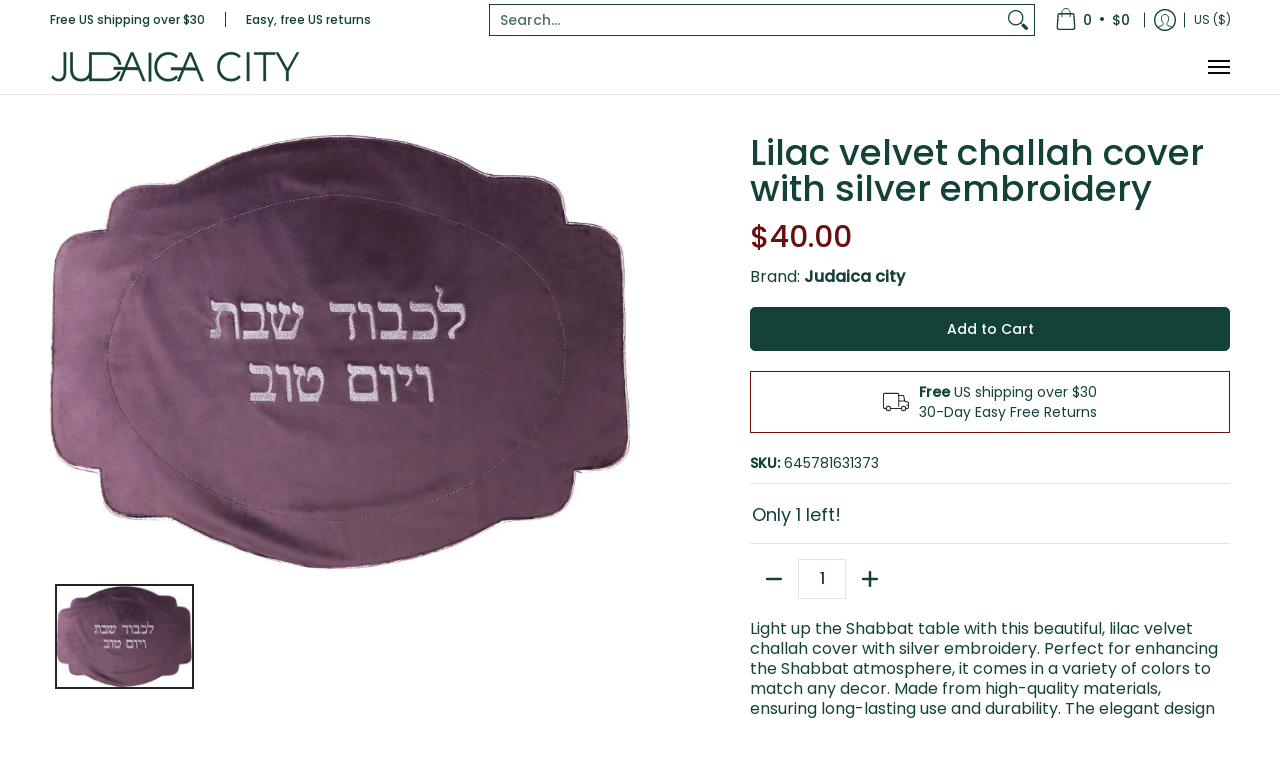

--- FILE ---
content_type: text/html; charset=UTF-8
request_url: https://pre.bossapps.co/api/js/keepjew-us.myshopify.com/variants
body_size: 256
content:
{"47505586618674":"yes","46371417063730":"no","47505599201586":"yes","47505574232370":"yes","46371419455794":"no","46371417817394":"yes","46371417882930":"no","46371417981234":"no","46371419423026":"no","46371417915698":"no","46371418865970":"no","46371418702130":"no","46371417489714":"yes","46371418636594":"no","46371417129266":"no","46371420373298":"no","46371419357490":"no","46371419521330":"no","46371420143922":"no","46371418571058":"no","46371419816242":"no","46371420406066":"yes","46371420668210":"no","47536827466034":"yes","47465931178290":"no","47465936978226":"no","47465992552754":"no","47571709296946":"no","47571682427186":"yes"}

--- FILE ---
content_type: text/css
request_url: https://judaica.city/cdn/shop/t/17/assets/cstm-product-media.min.css?v=10810106514600647071726820570
body_size: -396
content:
[thumbsslider] .swiper-slide img {
    width: 100% !important;
    height: 100% !important;
    opacity: 1 !important;
    display: block;
    object-fit: contain;
    margin-top: auto;
    margin-bottom: auto;
}
[thumbsslider]{
    padding: 5px;
}
swiper-component {
    gap: 10px;
    display: flex;
    flex-direction: column;
}

.swiper-slide.swiper-thumb.swiper-slide-visible{
    cursor: pointer;
    aspect-ratio: 1/1;
}
.swiper-thumb img, .swiper-thumb video{
    width: 100%;
    height: 100%;
    display: block;
    object-fit: cover;
    aspect-ratio: 1/1;
}
.swiper-thumb{
    border: 0 solid transparent;
    transition: .2s all;
}
.swiper-slide-thumb-active {
    border: 2px solid #232323;
    transition: .2s all;
}
swiper-component .swiper-pagination{
    display: none;
}
swiper-component img{
    width: 100%;
}
.swiper.main-slider.swiper-initialized.swiper-horizontal.swiper-autoheight {
    width: 100%;
}
swiper-component .swiper-pagination {
    display: none;
}
swiper-component video{
    width: 100%;
}
.thumbs-wrapper{
    position: relative;
}
.swiper-button-next:after, .swiper-button-prev:after {
    display: none;
}
.swiper-button-next, .swiper-button-prev {
    color: #232323;
}
.thumbs-wrapper i:before{
    font-size: 16px;
    color: #232323;
}
.fancybox__container {
    z-index: 99999999999999;
}

--- FILE ---
content_type: text/css
request_url: https://judaica.city/cdn/shop/t/17/assets/popup-custom.css?v=10685907700750664151726820570
body_size: -286
content:
.popup-trigger-wrapper__cta{display:block;font-size:14px;line-height:normal;text-decoration:underline;color:#000;position:absolute;right:0;padding-top:2%}modal-popup .modal-popup-wrapper{position:fixed;display:none;z-index:9999999999999999999999;left:0;top:0;width:100%;height:100%;overflow:auto;justify-content:center;align-items:center}modal-popup .modal-popup__overlay{display:none;width:100%;height:100%;position:fixed;top:0;left:0;background:#000;opacity:.5}modal-popup .modal-popup__modal{width:100%;max-width:800px;background:#fff;z-index:22;position:relative;padding:20px}@media (max-width: 991px){modal-popup .modal-popup__modal{width:80%;max-width:500px;max-height:90vh;overflow:auto}}button.popup-close.modal-popup__close{background:none}.popup-header{display:flex;align-items:center;justify-content:space-between}.popup-header h2{margin-bottom:0}.popup-header{margin-bottom:1rem}
/*# sourceMappingURL=/cdn/shop/t/17/assets/popup-custom.css.map?v=10685907700750664151726820570 */


--- FILE ---
content_type: text/css
request_url: https://judaica.city/cdn/shop/t/17/assets/sticky-bottom-nav.css?v=108595333061884405171732106450
body_size: -36
content:
.sticky-bottom-nav{position:fixed;bottom:0;width:98%;z-index:1000;display:none;justify-content:space-around;align-items:center;z-index:200000;flex-direction:column}.fake-checkout-btn{margin-bottom:.5rem}@media (max-width: 992px){.sticky-bottom-nav{display:flex}div#shopify-chat inbox-online-store-chat#ShopifyChat{margin-bottom:4rem;z-index:9999!important}}.sticky-bottom-nav__inner{padding:10px 5px 5px;background-color:#fff;border-top:1px solid black;display:grid;grid-template-columns:repeat(4,1fr);width:100%;gap:20px}.sticky-bottom-nav__item{display:flex;flex-direction:column;align-items:center;justify-content:center;text-align:center;color:#000;gap:5px;width:fit-content;margin:auto;position:relative}.sticky-bottom-nav__item img{aspect-ratio:1/1;width:30px;height:30px;object-fit:contain;margin-bottom:0}.sticky-bottom-nav__label{font-size:12px;line-height:normal}.sticky-bottom-nav__cart-count{position:absolute;background:#68100f;width:16px;height:16px;font-size:12px;color:#fff;border-radius:100%;display:flex;align-items:center;justify-content:center;top:-2px;right:9px}.scroll-up{background:#ffd814;border-radius:50%;bottom:5rem;box-shadow:0 4px 18px #c2c2c299,inset 0 0 0 4px #fff;color:#ffd814;cursor:pointer;height:58px;opacity:0;position:fixed;right:25px;transform:translateY(25px);transition:.2s;visibility:hidden;width:58px;z-index:89}.scroll-up:before{background:url(nice_arrow.svg) no-repeat 50% / contain;content:"";height:15px;left:50%;filter:invert(1);position:absolute;top:50%;transform:translate(-50%,-50%) rotate(-90deg);width:28px}.scroll-up_active{opacity:1;transform:translateY(0);visibility:visible}.scroll-up__svg{overflow:visible}.scroll-up__svg-path{fill:none;stroke:#68100f;stroke-width:5px;box-sizing:border-box;transition:.2s}@media (min-width:1200px){.scroll-up{bottom:100px}}.sticky-bottom-nav__container .outline{background:#fff}.sticky-bottom-nav__container{display:grid;grid-template-columns:1fr;align-items:center;gap:10px;width:70%}.sticky-bottom-nav__container a.btn{margin:auto;font-size:20px;line-height:20px;width:100%;padding:25px 15px;max-width:none}
/*# sourceMappingURL=/cdn/shop/t/17/assets/sticky-bottom-nav.css.map?v=108595333061884405171732106450 */


--- FILE ---
content_type: text/css
request_url: https://judaica.city/cdn/shop/t/17/assets/atc-modal.css?v=102412394846105213191726820570
body_size: -355
content:
atc-modal{width:100%;position:fixed;z-index:9999999999999999999;display:none;align-items:center;justify-content:center;bottom:6rem}atc-modal.open{display:flex}.atc-modal-wrapper{display:flex;padding:5px;border-radius:5px;width:60%;min-height:35px;justify-content:center;align-items:center;gap:6px}.atc-modal-wrapper img{aspect-ratio:1/1;height:100%;width:100%;margin-bottom:0;object-fit:cover}.atc-modal-wrapper a{text-decoration:underline}.atc-modal-image{display:none!important}
/*# sourceMappingURL=/cdn/shop/t/17/assets/atc-modal.css.map?v=102412394846105213191726820570 */


--- FILE ---
content_type: text/javascript
request_url: https://judaica.city/cdn/shop/t/17/assets/atc-modal.js?v=64741564531123967991726820570
body_size: -574
content:
class AtcModal extends HTMLElement{constructor(){super(),this.image=this.querySelector("img")}open(src){this.classList.add("open"),this.setImage(src),setTimeout(()=>{this.close()},7e3)}close(){this.classList.remove("open")}setImage(src){src?(this.showImage(),this.image.src=src):this.hideImage()}hideImage(){this.image.style.display="none"}showImage(){this.image.style.display="block"}}customElements.get("atc-modal")||customElements.define("atc-modal",AtcModal);
//# sourceMappingURL=/cdn/shop/t/17/assets/atc-modal.js.map?v=64741564531123967991726820570


--- FILE ---
content_type: image/svg+xml
request_url: https://judaica.city/cdn/shop/t/17/assets/nice_arrow.svg
body_size: -4
content:
<?xml version="1.0" encoding="UTF-8" standalone="no" ?>
<!DOCTYPE svg PUBLIC "-//W3C//DTD SVG 1.1//EN" "http://www.w3.org/Graphics/SVG/1.1/DTD/svg11.dtd">
<svg xmlns="http://www.w3.org/2000/svg" xmlns:xlink="http://www.w3.org/1999/xlink" version="1.1" width="1080" height="1080" viewBox="0 0 1080 1080" xml:space="preserve">
<desc>Created with Fabric.js 5.2.4</desc>
<defs>
</defs>
<rect x="0" y="0" width="100%" height="100%" fill="transparent"></rect>
<g transform="matrix(1 0 0 1 540 540)" id="58457b50-6002-4dfc-aca7-bb604f9a16a5"  >
<rect style="stroke: none; stroke-width: 1; stroke-dasharray: none; stroke-linecap: butt; stroke-dashoffset: 0; stroke-linejoin: miter; stroke-miterlimit: 4; fill: rgb(255,255,255); fill-rule: nonzero; opacity: 1; visibility: hidden;" vector-effect="non-scaling-stroke"  x="-540" y="-540" rx="0" ry="0" width="1080" height="1080" />
</g>
<g transform="matrix(1 0 0 1 540 540)" id="ed9bb342-8379-4135-a53f-508db4243fb9"  >
</g>
<g transform="matrix(0 8.86 -8.79 0 537.72 543.05)" id="96c53a30-2771-4bd2-9aab-4e640d984114"  >
<path style="stroke: rgb(0,0,0); stroke-width: 0; stroke-dasharray: none; stroke-linecap: butt; stroke-dashoffset: 0; stroke-linejoin: miter; stroke-miterlimit: 4; fill: rgb(0,0,0); fill-rule: nonzero; opacity: 1;" vector-effect="non-scaling-stroke"  transform=" translate(-57.74, -61.43)" d="M 24.94 67.88 C 19.12424787186822 73.23314857084648 10.111674252835519 73.01176836152135 4.565761313196997 67.37953771076005 C -0.980151626441522 61.74730705999875 -1.0623234089798608 52.73238941014084 4.379999999999999 47 L 47.83 4.21 C 53.5348168450552 -1.401119793053609 62.685183154944795 -1.40111979305361 68.38999999999999 4.209999999999996 L 111 46.15 C 116.53177530767812 51.863995630623066 116.4987335755596 60.94652577986498 110.92553085091451 66.6201221271059 C 105.35232812626944 72.29371847434683 96.27183511213464 72.48889093192854 90.46 67.06 L 72.46 49.370000000000005 L 72.16999999999999 108.54 C 72.07 127.82000000000001 42.749999999999986 127.54 42.83999999999999 108.29 L 43.14 50 L 24.94 67.88 Z" stroke-linecap="round" />
</g>
</svg>

--- FILE ---
content_type: text/javascript
request_url: https://judaica.city/cdn/shop/t/17/assets/cstm-product-media.js?v=43809212836317714751726820570
body_size: -206
content:
class SwiperComponent extends HTMLElement{connectedCallback(){this.initializeSwiper(),Fancybox.bind('[data-fancybox="gallery"]',{})}initializeSwiper(){var initialIndex=parseInt(this.dataset.startindex)||0,swiperElement=this.querySelector(".main-slider"),swiperElement2=this.querySelector(".thumbs-slider"),arrowPrev=this.querySelector(".swiper-button-prev"),arrowNext=this.querySelector(".swiper-button-next"),galleryThumbs=new Swiper(swiperElement2,{spaceBetween:10,slidesPerView:3,freeMode:!0,watchSlidesProgress:!0,mousewheel:{forceToAxis:!0},navigation:{nextEl:arrowNext,prevEl:arrowPrev},breakpoints:{992:{slidesPerView:4}}}),swiper=new Swiper(swiperElement,{loop:!1,autoHeight:!0,initialSlide:initialIndex,thumbs:{swiper:galleryThumbs}});console.log(initialIndex,"initialIndex")}}customElements.define("swiper-component",SwiperComponent);
//# sourceMappingURL=/cdn/shop/t/17/assets/cstm-product-media.js.map?v=43809212836317714751726820570


--- FILE ---
content_type: text/javascript
request_url: https://judaica.city/cdn/shop/t/17/assets/popup-custom.js?v=152471947308894216381726820570
body_size: -385
content:
class ModalPopup extends HTMLElement{constructor(){super(),this.closeButton=this.querySelector(".modal-popup__close"),this.overlay=this.querySelector(".modal-popup__overlay"),this.modalWrapper=this.querySelector(".modal-popup-wrapper"),this.body=document.body,this.triggerName=this.getAttribute("data-popup-modal"),this.trigger=document.querySelectorAll(`[data-trigger-popup="${this.triggerName}"]`)}connectedCallback(){this.init()}setEventListeners(){this.overlay.onclick=event=>{event.target===event.currentTarget&&this.closeModal()},this.closeButton.onclick=()=>this.closeModal(),this.trigger&&this.trigger.forEach(trigger=>{trigger.addEventListener("click",e=>{e.preventDefault(),this.openModal()})})}init(){this.setEventListeners()}openModal(){this.modalWrapper.style.display="flex",this.overlay.style.display="block",this.body.style.overflow="hidden",this.stickyNav=document.querySelector(".sticky-bottom-nav")?document.querySelector(".sticky-bottom-nav"):null,this.stickyNav&&(this.stickyNav.style.zIndex="1")}closeModal(){this.modalWrapper.style.display="none",this.overlay.style.display="none",this.body.style.overflow="auto",this.stickyNav=document.querySelector(".sticky-bottom-nav")?document.querySelector(".sticky-bottom-nav"):null,this.stickyNav&&(this.stickyNav.style.zIndex="999999999999999")}}customElements.define("modal-popup",ModalPopup);
//# sourceMappingURL=/cdn/shop/t/17/assets/popup-custom.js.map?v=152471947308894216381726820570


--- FILE ---
content_type: text/javascript
request_url: https://judaica.city/cdn/shop/t/17/assets/cstm-atc.js?v=7085574971153149391726820570
body_size: -166
content:
class AtcComponent extends HTMLElement{constructor(){super(),this.variant=this.dataset.variant,this.button=this.querySelector("button"),this.initialText=this.button.textContent,this.loadingText=this.dataset.loading,this.successText=this.dataset.success,this.image=this.dataset.image?this.dataset.image:null}connectedCallback(){this.initialize()}setEventListeners(){this.button.addEventListener("click",()=>{this.addToCart()})}addToCart(){this.classList.add("loading"),this.button.textContent=this.loadingText;const data={id:this.variant,quantity:1};fetch("/cart/add.js",{method:"POST",headers:{"Content-Type":"application/json"},body:JSON.stringify(data)}).then(response=>response.json()).then(data2=>{console.log("data",data2),this.button.textContent=this.successText,this.classList.remove("loading"),document.querySelector("atc-modal").open(this.image),setTimeout(()=>{this.button.textContent=this.initialText,fetch(window.location.href).then(function(response){return response.text()}).then(function(html){let doc=new DOMParser().parseFromString(html,"text/html");console.log("product added"),document.querySelector(".sticky-bottom-nav__cart-count").innerHTML=doc.querySelector(".sticky-bottom-nav__cart-count").innerHTML,document.querySelector(".cartCountSelector").innerHTML=doc.querySelector(".cartCountSelector").innerHTML}).catch(function(err){console.warn("Something went wrong.",err)})},1e3)}).catch(error=>{console.error("Error fetching product:",error),this.classList.remove("loading")})}initialize(){this.setEventListeners()}}customElements.get("atc-component")||customElements.define("atc-component",AtcComponent);
//# sourceMappingURL=/cdn/shop/t/17/assets/cstm-atc.js.map?v=7085574971153149391726820570


--- FILE ---
content_type: text/javascript
request_url: https://judaica.city/cdn/shop/t/17/assets/back-to-top-new.js?v=164296447945132723661726820570
body_size: -351
content:
document.addEventListener("DOMContentLoaded",function(){const scrollUp=document.querySelector(".scroll-up"),scrollUpSvgPath=document.querySelector(".scroll-up__svg-path");if(scrollUp){const pathLength=scrollUpSvgPath.getTotalLength(),getTop=()=>window.pageYOffset||document.documentElement.scrollTop;scrollUpSvgPath.style.strokeDasharray=`${pathLength} ${pathLength}`,scrollUpSvgPath.style.transition="stroke-dashoffset 20ms";const updateDashoffset=()=>{const height=document.documentElement.scrollHeight-window.innerHeight,dashoffset=pathLength-getTop()*pathLength/height;scrollUpSvgPath.style.strokeDashoffset=dashoffset};window.addEventListener("scroll",()=>{updateDashoffset(),getTop()>100?scrollUp.classList.add("scroll-up_active"):scrollUp.classList.remove("scroll-up_active")},!1),scrollUp.addEventListener("click",()=>{window.scrollTo({top:0,behavior:"smooth"})},!1)}});
//# sourceMappingURL=/cdn/shop/t/17/assets/back-to-top-new.js.map?v=164296447945132723661726820570
